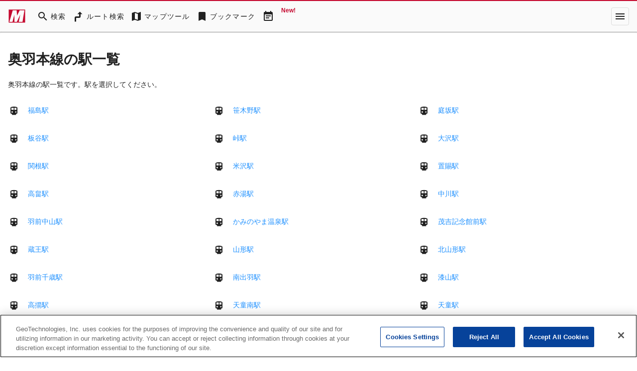

--- FILE ---
content_type: text/css
request_url: https://assets.mapfan.com/css/mf-font.css?u6upox7
body_size: 1363
content:
@font-face {
    font-family: mf-font;
    src: url("/fonts/mf-font.woff2?1762325039837") format("woff2"),
         url("/fonts/mf-font.woff?1762325039837") format("woff");
    font-weight: normal;
    font-style: normal;
}

.icon {
	font-family:"mf-font";
	display:inline-block;
	vertical-align:middle;
	line-height:1;
	font-weight:normal;
	font-style:normal;
	speak:none;
	text-decoration:inherit;
	text-transform:none;
	text-rendering:auto;
	-webkit-font-smoothing:antialiased;
	-moz-osx-font-smoothing:grayscale;
}

.icon_address::before {
    content: "\ea01";
}

.icon_amusement::before {
    content: "\ea02";
}

.icon_aquarium::before {
    content: "\ea03";
}

.icon_atm::before {
    content: "\ea04";
}

.icon_baby::before {
    content: "\ea05";
}

.icon_bank::before {
    content: "\ea06";
}

.icon_barber::before {
    content: "\ea07";
}

.icon_beer::before {
    content: "\ea08";
}

.icon_bento::before {
    content: "\ea09";
}

.icon_bicycle::before {
    content: "\ea0a";
}

.icon_bike::before {
    content: "\ea0b";
}

.icon_blank::before {
    content: "\ea0c";
}

.icon_book::before {
    content: "\ea0d";
}

.icon_bookmark_add::before {
    content: "\ea0e";
}

.icon_bowling::before {
    content: "\ea0f";
}

.icon_cafe::before {
    content: "\ea10";
}

.icon_calendar::before {
    content: "\ea11";
}

.icon_call::before {
    content: "\ea12";
}

.icon_camp::before {
    content: "\ea13";
}

.icon_car::before {
    content: "\ea14";
}

.icon_center::before {
    content: "\ea15";
}

.icon_ceremonial occasions::before {
    content: "\ea16";
}

.icon_ceremonial_occasions::before {
    content: "\ea17";
}

.icon_change::before {
    content: "\ea18";
}

.icon_chinese::before {
    content: "\ea19";
}

.icon_chizunomoto::before {
    content: "\ea1a";
}

.icon_circle::before {
    content: "\ea1b";
}

.icon_cleaning::before {
    content: "\ea1c";
}

.icon_coinlaundry::before {
    content: "\ea1d";
}

.icon_convenience::before {
    content: "\ea1e";
}

.icon_course_left::before {
    content: "\ea1f";
}

.icon_course_leftback::before {
    content: "\ea20";
}

.icon_course_leftfront::before {
    content: "\ea21";
}

.icon_course_right::before {
    content: "\ea22";
}

.icon_course_rightback::before {
    content: "\ea23";
}

.icon_course_rightfront::before {
    content: "\ea24";
}

.icon_course_straight::before {
    content: "\ea25";
}

.icon_course_uturn::before {
    content: "\ea26";
}

.icon_crown::before {
    content: "\ea27";
}

.icon_curry::before {
    content: "\ea28";
}

.icon_delete::before {
    content: "\ea29";
}

.icon_dentist::before {
    content: "\ea2a";
}

.icon_depart::before {
    content: "\ea2b";
}

.icon_distance::before {
    content: "\ea2c";
}

.icon_dragstore::before {
    content: "\ea2d";
}

.icon_electronics::before {
    content: "\ea2e";
}

.icon_evstation::before {
    content: "\ea2f";
}

.icon_facebook::before {
    content: "\ea30";
}

.icon_fashion::before {
    content: "\ea31";
}

.icon_fastfood::before {
    content: "\ea32";
}

.icon_ferry::before {
    content: "\ea33";
}

.icon_flag::before {
    content: "\ea34";
}

.icon_flag_1::before {
    content: "\ea35";
}

.icon_flag_10::before {
    content: "\ea36";
}

.icon_flag_2::before {
    content: "\ea37";
}

.icon_flag_3::before {
    content: "\ea38";
}

.icon_flag_4::before {
    content: "\ea39";
}

.icon_flag_5::before {
    content: "\ea3a";
}

.icon_flag_6::before {
    content: "\ea3b";
}

.icon_flag_7::before {
    content: "\ea3c";
}

.icon_flag_8::before {
    content: "\ea3d";
}

.icon_flag_9::before {
    content: "\ea3e";
}

.icon_flag_add::before {
    content: "\ea3f";
}

.icon_flower::before {
    content: "\ea40";
}

.icon_folder_add::before {
    content: "\ea41";
}

.icon_future_balloon::before {
    content: "\ea42";
}

.icon_future_close::before {
    content: "\ea43";
}

.icon_future_event::before {
    content: "\ea44";
}

.icon_future_exhibition::before {
    content: "\ea45";
}

.icon_future_kids::before {
    content: "\ea46";
}

.icon_future_matsuri::before {
    content: "\ea47";
}

.icon_future_new::before {
    content: "\ea48";
}

.icon_future_other::before {
    content: "\ea49";
}

.icon_future_sale::before {
    content: "\ea4a";
}

.icon_gamecenter::before {
    content: "\ea4b";
}

.icon_gas_price::before {
    content: "\ea4c";
}

.icon_gasstation::before {
    content: "\ea4d";
}

.icon_golf::before {
    content: "\ea4e";
}

.icon_gourmet::before {
    content: "\ea4f";
}

.icon_high_reso::before {
    content: "\ea50";
}

.icon_history::before {
    content: "\ea51";
}

.icon_home::before {
    content: "\ea52";
}

.icon_homecenter::before {
    content: "\ea53";
}

.icon_hospital::before {
    content: "\ea54";
}

.icon_hotel::before {
    content: "\ea55";
}

.icon_ic_in::before {
    content: "\ea56";
}

.icon_ic_out::before {
    content: "\ea57";
}

.icon_jct::before {
    content: "\ea58";
}

.icon_junrei::before {
    content: "\ea59";
}

.icon_karaoke::before {
    content: "\ea5a";
}

.icon_korean::before {
    content: "\ea5b";
}

.icon_leisure::before {
    content: "\ea5c";
}

.icon_life::before {
    content: "\ea5d";
}

.icon_line::before {
    content: "\ea5e";
}

.icon_liquor::before {
    content: "\ea5f";
}

.icon_location::before {
    content: "\ea60";
}

.icon_map::before {
    content: "\ea61";
}

.icon_mapfan_app::before {
    content: "\ea62";
}

.icon_michinoeki::before {
    content: "\ea63";
}

.icon_mikaku::before {
    content: "\ea64";
}

.icon_mokutekichi::before {
    content: "\ea65";
}

.icon_movie::before {
    content: "\ea66";
}

.icon_mycar::before {
    content: "\ea67";
}

.icon_navicon::before {
    content: "\ea68";
}

.icon_netcafe::before {
    content: "\ea69";
}

.icon_office::before {
    content: "\ea6a";
}

.icon_outdoor_equipment::before {
    content: "\ea6b";
}

.icon_output::before {
    content: "\ea6c";
}

.icon_park::before {
    content: "\ea6d";
}

.icon_parking::before {
    content: "\ea6e";
}

.icon_parking_manku::before {
    content: "\ea6f";
}

.icon_pasta::before {
    content: "\ea70";
}

.icon_pet::before {
    content: "\ea71";
}

.icon_pharmacy::before {
    content: "\ea72";
}

.icon_phone::before {
    content: "\ea73";
}

.icon_pin::before {
    content: "\ea74";
}

.icon_pointout::before {
    content: "\ea75";
}

.icon_pointset_goal::before {
    content: "\ea76";
}

.icon_pointset_start::before {
    content: "\ea77";
}

.icon_police::before {
    content: "\ea78";
}

.icon_postoffice::before {
    content: "\ea79";
}

.icon_preschool::before {
    content: "\ea7a";
}

.icon_public::before {
    content: "\ea7b";
}

.icon_push_pin::before {
    content: "\ea7c";
}

.icon_ramen::before {
    content: "\ea7d";
}

.icon_realestate::before {
    content: "\ea7e";
}

.icon_recycle::before {
    content: "\ea7f";
}

.icon_rentalcar::before {
    content: "\ea80";
}

.icon_repair::before {
    content: "\ea81";
}

.icon_road::before {
    content: "\ea82";
}

.icon_rotation::before {
    content: "\ea83";
}

.icon_route::before {
    content: "\ea84";
}

.icon_salon::before {
    content: "\ea85";
}

.icon_sauna::before {
    content: "\ea86";
}

.icon_school::before {
    content: "\ea87";
}

.icon_search_around::before {
    content: "\ea88";
}

.icon_sekaiisan::before {
    content: "\ea89";
}

.icon_spa::before {
    content: "\ea8a";
}

.icon_station::before {
    content: "\ea8b";
}

.icon_stationlist::before {
    content: "\ea8c";
}

.icon_sumai::before {
    content: "\ea8d";
}

.icon_supermarket::before {
    content: "\ea8e";
}

.icon_sushi::before {
    content: "\ea8f";
}

.icon_time::before {
    content: "\ea90";
}

.icon_tire::before {
    content: "\ea91";
}

.icon_toilet::before {
    content: "\ea92";
}

.icon_tourist::before {
    content: "\ea93";
}

.icon_toy::before {
    content: "\ea94";
}

.icon_training::before {
    content: "\ea95";
}

.icon_trimming::before {
    content: "\ea96";
}

.icon_truck::before {
    content: "\ea97";
}

.icon_w3w::before {
    content: "\ea98";
}

.icon_walk::before {
    content: "\ea99";
}

.icon_walk_bicycle::before {
    content: "\ea9a";
}

.icon_worklocation::before {
    content: "\ea9b";
}

.icon_x::before {
    content: "\ea9c";
}

.icon_yen::before {
    content: "\ea9d";
}

.icon_zipcode::before {
    content: "\ea9e";
}

.icon_zipcodes::before {
    content: "\ea9f";
}

.icon_zoo::before {
    content: "\eaa0";
}


--- FILE ---
content_type: application/javascript
request_url: https://js.gsspcln.jp/w/ad_format/reward/gnsrwdmod.js
body_size: 10989
content:
/*! version: 0.12.2, built: 1753340958422, owner: Zelto, Inc. */
(()=>{var Se=Object.create,F=Object.defineProperty,Ne=Object.getPrototypeOf,Ve=Object.prototype.hasOwnProperty,Ie=Object.getOwnPropertyNames,Me=Object.getOwnPropertyDescriptor;var Fe=t=>F(t,"__esModule",{value:!0});var De=(t,e)=>()=>(e||(e={exports:{}},t(e.exports,e)),e.exports);var He=(t,e,o)=>{if(e&&typeof e=="object"||typeof e=="function")for(let r of Ie(e))!Ve.call(t,r)&&r!=="default"&&F(t,r,{get:()=>e[r],enumerable:!(o=Me(e,r))||o.enumerable});return t},ke=t=>He(Fe(F(t!=null?Se(Ne(t)):{},"default",t&&t.__esModule&&"default"in t?{get:()=>t.default,enumerable:!0}:{value:t,enumerable:!0})),t);var q=De((Q,A)=>{(function(t,e){"use strict";typeof define=="function"&&define.amd?define(e):typeof A=="object"&&A.exports?A.exports=e():t.log=e()})(Q,function(){"use strict";var t=function(){},e="undefined",o=typeof window!==e&&typeof window.navigator!==e&&/Trident\/|MSIE /.test(window.navigator.userAgent),r=["trace","debug","info","warn","error"];function i(l,v){var g=l[v];if(typeof g.bind=="function")return g.bind(l);try{return Function.prototype.bind.call(g,l)}catch(c){return function(){return Function.prototype.apply.apply(g,[l,arguments])}}}function n(){console.log&&(console.log.apply?console.log.apply(console,arguments):Function.prototype.apply.apply(console.log,[console,arguments])),console.trace&&console.trace()}function a(l){return l==="debug"&&(l="log"),typeof console===e?!1:l==="trace"&&o?n:console[l]!==void 0?i(console,l):console.log!==void 0?i(console,"log"):t}function m(l,v){for(var g=0;g<r.length;g++){var c=r[g];this[c]=g<l?t:this.methodFactory(c,l,v)}this.log=this.debug}function f(l,v,g){return function(){typeof console!==e&&(m.call(this,v,g),this[l].apply(this,arguments))}}function u(l,v,g){return a(l)||f.apply(this,arguments)}function h(l,v,g){var c=this,$,E="loglevel";typeof l=="string"?E+=":"+l:typeof l=="symbol"&&(E=void 0);function _e(s){var L=(r[s]||"silent").toUpperCase();if(!(typeof window===e||!E)){try{window.localStorage[E]=L;return}catch(P){}try{window.document.cookie=encodeURIComponent(E)+"="+L+";"}catch(P){}}}function W(){var s;if(!(typeof window===e||!E)){try{s=window.localStorage[E]}catch(Ce){}if(typeof s===e)try{var L=window.document.cookie,P=L.indexOf(encodeURIComponent(E)+"=");P!==-1&&(s=/^([^;]+)/.exec(L.slice(P))[1])}catch(Ce){}return c.levels[s]===void 0&&(s=void 0),s}}c.name=l,c.levels={TRACE:0,DEBUG:1,INFO:2,WARN:3,ERROR:4,SILENT:5},c.methodFactory=g||u,c.getLevel=function(){return $},c.setLevel=function(s,L){if(typeof s=="string"&&c.levels[s.toUpperCase()]!==void 0&&(s=c.levels[s.toUpperCase()]),typeof s=="number"&&s>=0&&s<=c.levels.SILENT){if($=s,L!==!1&&_e(s),m.call(c,s,l),typeof console===e&&s<c.levels.SILENT)return"No console available for logging"}else throw"log.setLevel() called with invalid level: "+s},c.setDefaultLevel=function(s){W()||c.setLevel(s,!1)},c.enableAll=function(s){c.setLevel(c.levels.TRACE,s)},c.disableAll=function(s){c.setLevel(c.levels.SILENT,s)};var M=W();M==null&&(M=v==null?"WARN":v),c.setLevel(M,!1)}var y=new h,I={};y.getLogger=function(v){if(typeof v!="symbol"&&typeof v!="string"||v==="")throw new TypeError("You must supply a name when creating a logger.");var g=I[v];return g||(g=I[v]=new h(v,y.getLevel(),y.methodFactory)),g};var xe=typeof window!==e?window.log:void 0;return y.noConflict=function(){return typeof window!==e&&window.log===y&&(window.log=xe),y},y.getLoggers=function(){return I},y.default=y,y})});var Z=ke(q());var J="0.12.2";var Ge=t=>t?t.replace(/^\?/,"").split("&").reduce((e,o)=>{let[r,i]=o.split("=");return r&&i?{...e,[r]:i}:e},{}):{};function K(t){var o;let e=Ge(window.location.search);return t?(o=e[t])!=null?o:"":e}var je=t=>{let e=t.methodFactory;t.methodFactory=(o,r,i)=>{let n=e(o,r,i);return(...a)=>n(`%creward%cv${J}`,"padding:2px;border-radius:3px 0 0 3px;background-color:#456456;color:#fff;","padding:2px;border-radius:0 3px 3px 0;background-color:#ddd;color:#456546;",...a)},t.setLevel(t.getLevel())},Oe=t=>{let e=t.getLogger(Symbol()),o=K("rwd_debug"),r=a=>Object.values(t.levels).includes(a),i=a=>Object.keys(t.levels).includes(a.toUpperCase()),n=a=>{if(!a)return t.levels.SILENT;let m=Number(a);return r(m)?m:i(a)?a:t.levels.SILENT};return e.setDefaultLevel(n(o)),je(e),e},d=Oe(Z.default);var D=()=>{},w=(t,e)=>(...o)=>{try{return t.apply(e!=null?e:null,o)}catch(r){d.error("error occured: ",r)}},R=t=>w(t)(),X=t=>{let e=Math.floor(Math.abs(t));return Number.isInteger(e)?e:0};var x=t=>t?t.name==="timeout":!1,ee=t=>t?t.name==="loaded":!1,ze=t=>!(x(t)||ee(t)),Ue=t=>{if(t&&typeof t=="object"){let{responseReceivedCount:e}=t;return typeof e=="number"}return!1},Be=t=>{if(!t)return!1;let{isRewarded:e}=t;return typeof e=="boolean"},te=class{constructor(){this.listeners={rewarded:[],closed:[],completed:[],adLoaded:[],adTimeout:[],globalLoaded:[],globalTimeout:[]}}on(e,o){switch(e){case"adLoaded":this.listeners[e].push(o);return;case"adTimeout":this.listeners[e].push(o);return;case"closed":this.listeners[e].push(o);return;case"completed":this.listeners[e].push(o);return;case"globalTimeout":this.listeners[e].push(o);return;case"globalLoaded":this.listeners[e].push(o);return;case"rewarded":this.listeners[e].push(o);return;default:throw new Error("[emitter.on]: Invalid event type")}}off(e){this.listeners[e]=[]}emit(e,o){this.listeners[e].length!==0&&(e==="rewarded"?ze(o)&&this.listeners[e].forEach(r=>r(o)):e==="adLoaded"?ee(o)&&this.listeners[e].forEach(r=>r(o)):e==="adTimeout"?x(o)&&this.listeners[e].forEach(r=>r(o)):e==="globalTimeout"?Ue(o)&&this.listeners[e].forEach(r=>r(o)):e==="closed"?Be(o)&&this.listeners[e].forEach(r=>r(o)):this.listeners[e].forEach(r=>r()))}},_=t=>{let e=new te,{rewarded:o,loaded:r,completed:i,closed:n,timeout:a}=t,m=()=>{o&&e.on("rewarded",w(o)),i&&e.on("completed",w(i)),n&&e.on("closed",n)},f=()=>{e.off("globalLoaded"),e.off("globalTimeout")};return(()=>{let h={globalLoaded:r?()=>{f(),m(),w(r)()}:D,globalTimeout:a?y=>{f(),w(a)(y)}:D};e.on("globalLoaded",h.globalLoaded),e.on("globalTimeout",h.globalTimeout)})(),e};function H(t){return t.filter(e=>{let{deviceWidthTargeting:o}=e,{innerWidth:r}=window;return!o||r>=o.min&&r<=o.max})}var oe=3e3;var b=class{constructor(e,o,r){this.adTag=e;this.emitter=o;this.settings=this.normalizeSettings(r)}async loadAd(){}normalizeSettings(e){let{timeout:o}=e;return{timeout:o?X(o):oe}}};var Ye=t=>t!=null,$e=(t,e={})=>Object.entries(e).reduce((o,[r,i])=>{if(typeof i=="string")if(r==="style")o.style.cssText=i;else if(r==="className")o.classList.add(...i.split(" "));else if(/^data-(.*)/.test(r)){let n=/^data-(.*)/.exec(r).pop();n&&(o.dataset[n]=i)}else r in o?o[r]=i:o.setAttribute(r,i);else if(typeof i=="function"&&/^on/.test(r)&&r.toLowerCase()in o){let n=r.toLowerCase().slice(2);o.addEventListener(n,a=>{i.call(i,a)})}return o},t),We=(t,e)=>(e.filter(Ye).forEach(o=>t.appendChild(typeof o=="string"?document.createTextNode(o):o)),t),p=(t,e={},...o)=>{let r=document.createElement(t);return $e(r,e),We(r,o),r};var Qe={title:"\u52D5\u753B\u3092\u30B9\u30AD\u30C3\u30D7\u3057\u307E\u3059\u304B\uFF1F",subtitle:"\u5831\u916C\u3092\u7372\u5F97\u3067\u304D\u306A\u304F\u306A\u308A\u307E\u3059\u3002",skip:"\u30B9\u30AD\u30C3\u30D7",resume:"\u518D\u958B"},qe={title:"Are you sure to skip?",subtitle:"Your reward will be lost.",skip:"Skip",resume:"Resume"},Je=(t,e)=>()=>navigator.language==="ja"?t:e,re=Je(Qe,qe);var ie=({onSkip:t,onResume:e})=>{let o=re(),r=()=>p("div",{id:"gnvpfs_msg"},p("p",{className:"gnvpfs_title"},o.title)),i=()=>p("div",{id:"gnvpfs_msg_sub"},p("p",{className:"gnvpfs_sub_title"},o.subtitle)),n=()=>p("div",{className:"bl_gnvpfs_popup_buttons"},p("span",{className:"bl_gnvpfs_popup_button hp_ptr",role:"button",onclick:t},o.skip),p("span",{className:"bl_gnvpfs_popup_button bl_gnvpfs_popup_button__rev hp_ptr",role:"button",onclick:e},o.resume)),a=p("div",{id:"gnvpfs_closealert",className:"js_gnvpfs_showhide",role:"alertdialog"},p("div",{className:"ly_gnvpfs_content bl_gnvpfs_popup"},r(),i(),n()));return{el:a,show:()=>a.classList.add("is_show"),hide:()=>a.classList.remove("is_show")}};var Ke=`<svg version="1.1" id="_x32_" xmlns="http://www.w3.org/2000/svg" xmlns:xlink="http://www.w3.org/1999/xlink" x="0px" y="0px" viewBox="0 0 512 512" style="width: 28px; height: 28px; opacity: 1;" xml:space="preserve">
<style type="text/css">
	.st0{fill:#4B4B4B;}
</style>
<g>
	<polygon class="st0" points="339.566,150.861 256,234.436 172.444,150.861 150.87,172.444 234.426,256 150.87,339.556 
		172.444,361.139 256,277.574 339.566,361.139 361.139,339.566 277.574,256 361.139,172.444 	" style="fill: rgb(255, 255, 255);"></polygon>
	<path class="st0" d="M256,0C114.616,0.019,0.018,114.616,0,256c0.018,141.385,114.616,255.982,256,256
		c141.393-0.018,255.991-114.615,256-256C511.991,114.616,397.393,0.019,256,0z M417.762,417.762
		c-41.44,41.413-98.547,66.995-161.762,66.995c-63.214,0-120.312-25.582-161.762-66.995C52.825,376.313,27.244,319.215,27.244,256
		S52.825,135.688,94.238,94.238C135.688,52.825,192.786,27.244,256,27.244c63.215,0,120.322,25.582,161.762,66.994
		c41.422,41.45,67.004,98.547,67.004,161.762S459.184,376.313,417.762,417.762z" style="fill: rgb(255, 255, 255);"></path>
</g>
</svg>`,Ze=t=>{let e=p("span",{role:"button",tabIndex:"0",id:"gnvpfs_close",...t});return e.insertAdjacentHTML("afterbegin",Ke),e},ne=({onClose:t})=>{let e=p("div",{id:"video",className:"ly_gnvpfs_content ly_gnvpfs_content__snd"}),o=p("div",{id:"gnvpfs_main",className:"ly_gnvpfs_content js_gnvpfs_showhide"},Ze({onclick:t}),e);return{el:o,show:()=>o.classList.add("is_show"),hide:()=>o.classList.remove("is_show"),getVideoContainer:()=>e}};var de=({onclose:t,isRewarded:e})=>{let o=()=>{t()},r=ne({onClose:()=>{e()?(r.hide(),o(),i.hide()):(r.hide(),i.show())}}),i=ie({onResume:()=>{i.hide(),r.show()},onSkip:o}),n=p("div",{id:"gnvpfs_container",className:"ly_gnvpfs js_gnvpfs_showhide"},r.el,i.el);return{aladdinUIContainer:n,show:()=>{n.classList.add("is_show"),e()?(r.hide(),i.hide()):(r.show(),i.hide())},hide:()=>{r.hide(),i.hide(),n.classList.remove("is_show")},getVideoContainer:r.getVideoContainer}};var ae=t=>["j.zucks.net.zimg.jp"].some(o=>t.third_tag.includes(o)),se=t=>{let e=t.body.querySelector("video");if(e)return e;let o=t.body.getElementsByTagName("iframe");for(let r of o){try{if(!r.contentDocument)continue}catch(n){continue}let i=se(r.contentDocument);if(i)return i}return null},k=(t,e)=>{let o=setTimeout(()=>{d.warn("[zucks]: failsafe timer triggered"),e.rewardGranted.forEach(i=>i({}))},20*1e3),r=setInterval(()=>{let i=se(t.document);!i||(d.log("[zucks]: video found"),i.addEventListener("ended",()=>{e.rewardGranted.forEach(n=>n({}))}),clearInterval(r),clearTimeout(o))},500);setTimeout(()=>{clearInterval(r)},30*1e3)};var le="gnThirdPartyTagRendered",ce=()=>`<script>window.parent.postMessage("${le}");</script>`,Xe=(t,e,o)=>{ae(t)?(d.log("[third-party-player]: this is zucks."),k(e,o)):(d.log("[third-party-player]: this is not zucks."),k(e,o))},pe=(t,e,o)=>{t.addEventListener("message",r=>{if(r.data!==le)return;let i=et(t);Xe(o,e,i),d.log("[third-party-player]: eventStore ",i)})},et=t=>{if(!t.GNVAP)throw new Error("[Connector]: GNVAP of contentWindow is undefined.");let e={rewardGranted:[],rewardAdEnded:[]};t.GNVAP||(t.GNVAP={cmd:[]});let o=t.GNVAP;return o.addEventListener=(r,i)=>{e[r].push(i)},Array.isArray(o.cmd)&&(o.cmd.forEach(r=>{r()}),o.cmd={push:r=>r()}),e};var G=t=>Object.hasOwnProperty.call(t,"vast_xml")&&Object.hasOwnProperty.call(t,"video_renderer_url")&&Object.hasOwnProperty.call(t,"item_format_url"),j=t=>Object.hasOwnProperty.call(t,"trackings")&&Object.hasOwnProperty.call(t,"third_tag"),me=t=>`gnnative_ad${t}`,tt=t=>{let e=document.createElement("div");return e.id=me(t),e.style.display="none",e},ot=(t,e,o)=>{let r=e.createElement("script");r.src=t,r.async=!0,r.onload=o,e.head.appendChild(r)},rt=t=>{t.style.border="none",t.style.width=document.documentElement.clientWidth.toString(),t.style.height=document.documentElement.clientHeight.toString()},ue=({resource:t,target:e})=>{let o=document.createElement("iframe");if(e.appendChild(o),!o.contentDocument||!o.contentWindow)return;let r=t.trackings.join(""),i=e.ownerDocument.defaultView;!i||(pe(i,o.contentWindow,t),o.contentDocument.open(),o.contentDocument.write(t.third_tag+r+ce()),o.contentDocument.close(),rt(o))},ge=({resource:t,contentWindow:e,target:o,id:r})=>{if(e.$GNVPTagRD_$){let i=e.document.getElementById(me(r));if(!i)return;new e.$GNVPTagRD_$(r,i).render(t),d.log("[render video ad]",t)}else ot(t.video_renderer_url,e.document,()=>{if(!e.$GNVPTagRD_$)return;let i=tt(r);o.appendChild(i),new e.$GNVPTagRD_$(r,i).render(t),d.log("[render video ad]",t)}),d.log("[reserve rendering ad]",t)};var it=[["body",["border","0"],["margin","0"]],[".ly_gnvpfs",["display","-webkit-flex"],["display","flex"],["justify-content","center"],["align-items","center"],["position","fixed"],["top","0"],["left","0"],["width","100vw"],["height","100vh"],["background-color","#000"],["z-index","100000000"]],[".ly_gnvpfs_content",["display","-webkit-flex"],["display","flex"],["flex-direction","column"],["justify-content","center"],["align-items","stretch"],["display","block"],["margin","auto"]],[".ly_gnvpfs_content__fst",["margin","auto 0 0 auto"]],[".ly_gnvpfs_content__snd",["margin","0 auto auto auto"]],[".bl_gnvpfs_popup",["display","block"],["font-family","Hiragino Kaku Gothic Pro,\u30D2\u30E9\u30AE\u30CE\u89D2\u30B4 Pro W3,Meiryo,\u30E1\u30A4\u30EA\u30AA,Osaka,MS PGothic,arial,helvetica,sans-serif;"],["padding","1.3rem"],["box-sizing","content-box"],["width","80vw"],["max-width","400px"],["background-color","white"],["border-radius","1rem"]],[".gnvpfs_title",["font-size","1.2rem"]],[".gnvpfs_sub_title",["color","#888"],["font-size","1rem"]],[".bl_gnvpfs_popup_buttons",["display","flex"],["gap","1.5rem"],["align-items","center"],["justify-content","end"],["padding","0"]],[".bl_gnvpfs_popup_button",["display","inline-block"],["padding",".5rem"],["text-align","center"],["color","#1957a0"]],[".bl_gnvpfs_popup_button__rev",["background-color","#3e82f7"],["border-radius","0.5px"],["padding","10px 20px"],["color","white"]],[".js_gnvpfs_showhide",["display","none"]],[".js_gnvpfs_showhide.is_show",["display","-webkit-flex"],["display","flex"]],[".hp_ptr",["cursor","pointer"]],[".vjs-time-control.vjs-remaining-time-reward",["position","relative"],["top","-3em"],["margin","0 44px",!0],["padding","0"]],[".video-js",["max-height","calc(100vh - 44px)",!0]],[".video-js.vjs-fill, .video-js .vjs-tech",["height","auto",!0],["max-height","100%",!0],["position","absolute"],["inset","0"],["margin","auto"]],["#gnvpfs_close",["margin","0 1rem 0 auto"]]],nt=[[".js_gnvpfs_outer",["display","none"],["position","fixed"],["top","0"],["left","0"],["width","100vw"],["height","100vh"],["z-index","-100"],["border","none"]],[".js_gnvpfs_outer.is_show",["display","block"],["z-index","2147483647"]]],dt=t=>{let[e,...o]=t,r=o.reduce((i,n)=>i+`${n[0]}: ${n[1]}${n[2]?" !important":""};
`,"");return`${e} { ${r} }`},at=(t,e)=>{let o=t.sheet;if(!o)return;let r=i=>o.insertRule(i,o.cssRules.length);e.map(dt).forEach(r)},ve=(t,e)=>{let o=p("style");return t.appendChild(o),at(o,e),o},fe=t=>ve(t,it),ye=t=>ve(t,nt);var he=t=>["YJ_YADS.tasks.push"].some(o=>t.third_tag.includes(o)),lt=(t,e)=>{let o=st(t);return e.appendChild(o),{yahooAdDiv:o,target:e}},st=t=>{let e=document.createElement("div");return e.id=`yads_${t}`,e},ct=(t,e,o)=>{let r=1,i=5;t.addEventListener("noAd",n=>{if(n.detail.code===1)d.log("[YahooAdPlayer]: noAd",n);else if(n.detail.code===2){d.error("[YahooAdPlayer]: faild display yahoo ad.",n),o.emit("rewarded"),o.emit("closed",{isRewarded:!0,isRenderedSuccessfully:!1});return}if(r>i){d.log("[YahooAdPlayer]: Reward ads have been closed because the number of Re-requests has reached the limit."),o.emit("rewarded"),o.emit("closed",{isRewarded:!0,isRenderedSuccessfully:!1});return}d.log("[YahooAdPlayer]: Try to Re-request Yahoo reward ads"),Ee(e,t),r++})},pt=(t,e)=>{t.addEventListener("rewardAdGranted",o=>{e.emit("rewarded",o.detail),e.emit("closed",{isRewarded:!0,isRenderedSuccessfully:!0})})},Le=({zoneId:t,resource:e,emitter:o})=>{let{yahooAdDiv:r}=lt(t,document.body),i=e.third_tag+e.trackings.join("");pt(r,o),ct(r,i,o),mt(t),Ee(i,r)},Ee=(t,e)=>{let o=document.createRange();o.selectNode(e);let r=o.createContextualFragment(t);document.body.appendChild(r)},mt=t=>{let e=document.createElement("style");e.innerHTML=`#yads_${t}_ad { z-index: 2147483647!important }`,document.body.appendChild(e)};var we="gn_native_callback",C={filled:"NativeAdFilled",empty:"NativeAdWasEmpty"},be=t=>t.type===C.filled,Te=t=>t.type===C.empty,ut="js_gnvpfs_outer",gt=t=>{let e=p("iframe",{frameBorder:"0",className:ut,id:t});return ye(document.body),e},vt=t=>{let e="https://aladdin.genieesspv.jp/yie/ld/nad",o=new URL(e),r=o.searchParams;return r.append("zoneid",t),r.append("callback",we),r.append("apiv","v1.1.0"),r.append("ua",navigator.userAgent),r.append("loc",window.location.href),o.toString()},ft=t=>{let e=document.createElement("script");return e.type="text/javascript",e.src=t,e.async=!0,e},yt=(t,e)=>{let o=vt(t),r=ft(o);e.appendChild(r)},Pe=(t,e,o)=>{ht(t,o,e),yt(t,o.document.head)},Et=(t,e,o)=>{if(G(o)||j(o)){let r={type:C.filled,id:t,zoneId:e};window.postMessage(r,origin)}else{let r={type:C.empty,id:t,zoneId:e};window.postMessage(r,origin)}},ht=(t,e,o)=>{Object.defineProperty(e,we,{value:r=>{let i=r[Number(t)];!i||(e.nativeVideoAd=i,Et(o,t,i))}})},Ae=t=>{let e=t.contentWindow.nativeVideoAd;G(e)?(t.showAladdinVideoUI(),ge({resource:e,contentWindow:t.contentWindow,target:t.target,id:t.id})):j(e)?he(e)?Le({resource:e,zoneId:t.zoneId,emitter:t.emitter}):(d.log("[native video ad frame]: render third party ad",e),t.showAladdinVideoUI(),ue({resource:e,target:t.target})):d.error("[native video ad frame]: not supported ad resource. didn't render ad.",e)},Re=(t,e,o)=>{let r=gt(t);document.body.appendChild(r);let i=r.contentDocument;if(!i)throw new Error("frame content is null");let n=de({onclose:e,isRewarded:o});return i.body.appendChild(n.aladdinUIContainer),fe(i.head),{frame:r,show:()=>{n.show(),r.classList.add("is_show")},tearDownVideoFrame:()=>{r.remove()},getVideoContainer:n.getVideoContainer}};var O=class extends b{constructor(e,o,r={}){super(e,o,r);this.isRewarded=!1;this.zoneId=e,this.adId=this.generateNativeAdId()}profile(){return{adserver:"geniee",adtag:this.adTag,settings:this.settings}}generateNativeAdId(){return`${Math.floor(99999*Math.random())}`}emitAdLoaded(e){d.log("(lifecycle)[geniee parallel loader]: adLoaded",this.profile()),this.emitter.emit("adLoaded",{name:"loaded",profile:this.profile(),displayFunc:()=>e()})}emitAdTimeout(e){d.log("(lifecycle)[geniee parallel loader]: adTimeout",this.profile(),{isResponseReceived:e}),this.emitter.emit("adTimeout",{name:"timeout",profile:this.profile(),detail:{isResponseReceived:e}})}isInterestedEvent(e){return!(this.zoneId!==e.zoneId||this.adId!==e.id)}prepareForVideoAdEnded(e){e.GNVAP||(e.GNVAP={cmd:[]}),e.GNVAP.cmd.push(()=>{e.GNVAP.addEventListener("rewardAdEnded",()=>{this.emitter.emit("completed")})})}prepareForRewardGranted(e){e.GNVAP||(e.GNVAP={cmd:[]}),e.GNVAP.cmd.push(()=>{e.GNVAP.addEventListener("rewardGranted",r=>{this.isRewarded=!0,this.emitter.emit("rewarded",r)})})}waitForTimeout(){return new Promise(e=>{window.setTimeout(()=>{e({type:"nadTimeout",isResponseReceived:!1,log:"(lifecycle)[geniee parallel loader]: timeout because passed timeout ms"})},this.settings.timeout)})}waitForNativeAdEvent(){return new Promise(e=>{window.addEventListener("message",o=>{let r=o.data;!this.isInterestedEvent(r)||(be(r)?e({type:"nadLoaded",log:`(lifecycle)[geniee parallel loader]: got nadLoaded event. zoneId: ${r.zoneId}, adId: ${r.id}`}):Te(r)&&e({type:"nadTimeout",isResponseReceived:!0,log:`(lifecycle)[geniee parallel loader]: timeout because got nadEmpty. zoneId: ${r.zoneId}, adId: ${r.id}`}))})})}promiseHandlingLoadEvent({showVideoAd:e,tearDownVideoFrame:o}){return Promise.race([this.waitForTimeout(),this.waitForNativeAdEvent()]).then(r=>{d.log(r.log),r.type==="nadLoaded"?this.emitAdLoaded(e):(this.emitAdTimeout(r.isResponseReceived),o())})}async loadAd(){let{frame:e,show:o,getVideoContainer:r,tearDownVideoFrame:i}=Re(this.zoneId,()=>{this.emitter.emit("closed",{isRewarded:this.isRewarded,isRenderedSuccessfully:!0}),e.remove()},()=>this.isRewarded),n=e.contentWindow;d.log("(lifecycle)[geniee parallel loader]: create video ad iframe",e),this.prepareForVideoAdEnded(n),this.prepareForRewardGranted(n);let a=this.promiseHandlingLoadEvent({tearDownVideoFrame:i,showVideoAd:()=>{Ae({id:this.adId,contentWindow:n,target:r(),zoneId:this.zoneId,emitter:this.emitter,showAladdinVideoUI:o})}});return Pe(this.zoneId,this.adId,n),a}};var T={rewarded:"rewardedSlotGranted",loaded:"rewardedSlotReady",completed:"rewardedSlotCompleted",closed:"rewardedSlotClosed",responseReceived:"slotResponseReceived"},S="UnexpectedErrorInGPTCommandQueue",z=class extends b{constructor(e,o,r={}){super(e,o,r);this.isRewarded=!1;window.googletag=window.googletag||{},window.googletag.cmd=window.googletag.cmd||[],Object.prototype.hasOwnProperty.call(this.gpt,"apiReady")||this.loadGptJs()}isSameSlot(e,o){return e.slot===o}profile(){return{adserver:"google",adtag:this.adTag,settings:this.settings}}prepareEvents(e,o){let r=e.defineOutOfPageSlot(this.adTag,e.enums.OutOfPageFormat.REWARDED),i=e.pubads(),n=this.ensafePubadsRefresh(i,r);i.enableAsyncRendering();let a=!1;i.addEventListener(T.responseReceived,u=>{!this.isSameSlot(u,r)||(d.log("[responseReceived origin]:",this.profile()),a=!0)});let m=!1,f=window.setTimeout(()=>{window.clearTimeout(f),m=!0,d.log("[timeout origin]:",this.profile()),this.emitter.emit("adTimeout",{name:"timeout",profile:this.profile(),detail:{isResponseReceived:a}}),o()},this.settings.timeout);i.addEventListener(T.loaded,u=>{if(!!this.isSameSlot(u,r)){if(d.log("[adLoaded origin]:",this.profile()),m){d.log("[canel adLoaded]: adTimeout already fired",this.profile());return}this.emitter.emit("adLoaded",{name:"loaded",profile:this.profile(),displayFunc:u.makeRewardedVisible}),clearTimeout(f),o(),d.log("[cancel timeout]: adLoaded already fired",this.profile())}}),i.addEventListener(T.rewarded,u=>{!this.isSameSlot(u,r)||(d.log("[rewarded origin]:",this.profile()),this.emitter.emit("rewarded",u.payload),this.isRewarded=!0)}),i.addEventListener(T.completed,u=>{!this.isSameSlot(u,r)||(d.log("[completed origin]:",this.profile()),this.emitter.emit("completed"))}),i.addEventListener(T.closed,u=>{!this.isSameSlot(u,r)||(d.log("[closed origin]:",this.profile()),this.emitter.emit("closed",{isRewarded:this.isRewarded,isRenderedSuccessfully:!0}),e.destroySlots([r]),n())}),r.addService(i),e.enableServices(),e.display(r),i.isInitialLoadDisabled()&&i.refresh([r])}async loadAd(){return new Promise((e,o)=>{let r=i=>{let n=i.detail;n.id===r&&(window.removeEventListener(S,r),o(n.error))};window.addEventListener(S,r),this.gptCmdPush(i=>{try{let n=()=>{window.removeEventListener(S,r),e()};this.prepareEvents(i,n)}catch(n){d.error("error",n);let a={error:n,id:r};window.dispatchEvent(new CustomEvent(S,{detail:a}))}})})}get gpt(){return window.googletag}gptCmdPush(e){var o;(o=this.gpt.cmd)==null||o.push(()=>e(this.gpt))}loadGptJs(){document.head.appendChild(p("script",{src:"//www.googletagservices.com/tag/js/gpt.js",async:"true"}))}ensafePubadsRefresh(e,o){let r=e.refresh,i=(n,a)=>r((n==null?void 0:n.length)===1&&n[0]===o?n:(n||e.getSlots()).filter(m=>m!==o),a);return e.refresh=i,()=>{e.refresh=r}}};var N={google:z,geniee:O};var U=class{constructor(e){this.emitter=e;this.displayFn=Promise.resolve(null)}async load(e){let o=this.loadInner(e);return this.displayFn=o,this.displayFn}display(){d.log("[display]: execute display"),this.displayFn.then(e=>e&&e())}async loadInner(e){for await(let o of this.gnLoadNextAd(e))if(!!o)return o;return null}async*gnLoadNextAd(e){let o=()=>{this.emitter.off("adLoaded"),this.emitter.off("adTimeout")},r=0;for(let i of e){let{adserver:n,adtag:a,settings:m}=i;yield await new Promise(f=>{this.emitter.on("adLoaded",({displayFunc:h})=>{d.log("adLoaded",i),o(),this.emitter.emit("globalLoaded"),f(h)}),this.emitter.on("adTimeout",h=>{r+=h.detail.isResponseReceived?1:0,d.log("adTimeout",i),o(),f(null)});let u=N[n];new u(a,this.emitter,m).loadAd(),d.log("loading",i)})}return this.emitter.emit("globalTimeout",{responseReceivedCount:r}),null}};var Lt=t=>t.filter(x).reduce((o,r)=>o+(r.detail.isResponseReceived?1:0),0),B=class{constructor(e){this.emitter=e;this.payloads=[],this.numOfProfiles=0}load(e){return new Promise((o,r)=>{this.setLoadEvent(e);let i=e.map(n=>{d.log("[loading]",n);let{adserver:a,adtag:m,settings:f}=n,u=N[a];return new u(m,this.emitter,f).loadAd()});this.numOfProfiles=e.length,Promise.allSettled(i).then(n=>{n.some(a=>a.status==="rejected")?r(Error("Unexpected error during loading of the respective ad.")):o()})})}display(){d.log("[display]: execute display"),this.hasEmittedGlobalLoadedEvent()?this.selectDisplayFunc()():this.hasAtLeastOneLoaded(this.payloads)?(this.emitter.emit("globalLoaded"),d.log("[globalLoaded]: some ad loaded"),this.emitter.off("globalLoaded"),this.emitter.off("adTimeout"),this.emitter.off("adLoaded"),this.selectDisplayFunc()()):(this.emitter.off("adLoaded"),this.emitter.on("adLoaded",e=>{d.log("[adLoaded]:",e.profile),this.emitter.off("adLoaded"),this.emitter.emit("globalLoaded"),d.log("[globalLoaded]: some ad loaded"),e.displayFunc()}))}hasAtLeastOneLoaded(e){return e.some(o=>o.name==="loaded")}hasEmittedGlobalLoadedEvent(){return this.hasAtLeastOneLoaded(this.payloads)&&this.payloads.length===this.numOfProfiles}selectDisplayFunc(){let e=a=>a.name==="loaded",o=a=>a.length>0,r=this.payloads.filter(e),i=r.filter(a=>a.profile.adserver==="google"),n=r.filter(a=>a.profile.adserver==="geniee");if(o(i))return d.log("[select]: ",i[0]),i[0].displayFunc;if(o(n))return d.log("[select]: geniee",n[0]),n[0].displayFunc;throw new Error("Programming Error: this.payloads must have at least one loaded payload. but not found.")}setLoadEvent(e){let o=r=>i=>{if(d.log(`[${r}]: `,i.profile),this.payloads.push(i),!(this.payloads.length<e.length))if(this.emitter.off("adLoaded"),this.emitter.off("adTimeout"),this.hasAtLeastOneLoaded(this.payloads))d.log("[globalLoaded]: some ad loaded"),this.emitter.emit("globalLoaded");else{d.log("[globalTimeout]: all ads timed out");let n=Lt(this.payloads);this.emitter.emit("globalTimeout",{responseReceivedCount:n})}};this.emitter.on("adLoaded",o("adLoaded")),this.emitter.on("adTimeout",o("adTimeout"))}};var V={sequential:U,parallel:B};var Y=class{constructor(e){this.oldCmd=(e==null?void 0:e.cmd)&&Array.isArray(e.cmd)?e.cmd:[],this.cmd={push:R,unshift:R},this.loadProfiles=[],this.loader=null}load(e,o){if(this.loader)return;let r=_(o.listeners),i={adserver:o.adserver,adtag:e,settings:o.settings||{}},n=V.sequential,a=new n(r);this.loader=a,this.loader.load([i])}addProfile(e){return this.loadProfiles.push(e),this}loadAll(e){let o=()=>{let r=H(this.loadProfiles);if(r.length<=0){d.warn("There are no profiles to display.");return}let i=V.sequential,n=_(e),a=new i(n);a.load(r),this.loader=a};this.retryLoadAll=o,o()}async loadAllParallely(e){let o=()=>{let r=H(this.loadProfiles);if(r.length<=0)return d.warn("There are no profiles to display."),Promise.resolve();let i=V.parallel,n=_(e),a=new i(n),m=a.load(r);return this.loader=a,m};this.retryLoadAll=o,await o()}retry(){var e;(e=this.retryLoadAll)==null||e.call(this)}display(){var e;(e=this.loader)==null||e.display()}clearProfiles(){this.loadProfiles=[]}initCmd(){this.oldCmd.forEach(R),this.oldCmd=[]}};window.gnsrwdmod=new Y(window.gnsrwdmod);window.gnsrwdmod.initCmd();})();
